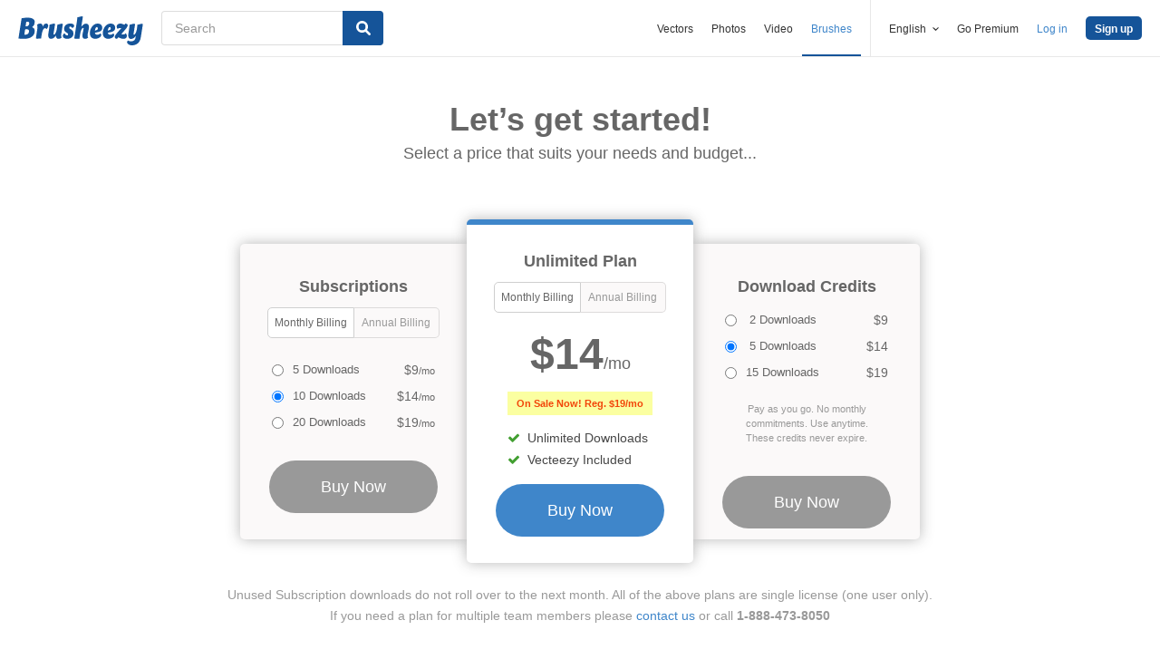

--- FILE ---
content_type: text/css
request_url: https://static.brusheezy.com/assets/splittests/premium_join-4f192269103ccb74e21a83e8d8c7aa8c.css
body_size: 2618
content:
@import "https://maxcdn.bootstrapcdn.com/font-awesome/4.7.0/css/font-awesome.min.css";.tooltip-element,.tooltip-element:after,.tooltip-element:before,.tooltip-element *,.tooltip-element *:after,.tooltip-element *:before{box-sizing:border-box}.tooltip-element{position:absolute;display:none}.tooltip-element.tooltip-open{display:block}.tooltip-element.tooltip-theme-arrows{max-width:100%;max-height:100%}.tooltip-element.tooltip-theme-arrows .tooltip-content{border-radius:5px;position:relative;font-family:inherit;background:#000;color:#eee;padding:1em;font-size:1.1em;line-height:1.5em}.tooltip-element.tooltip-theme-arrows .tooltip-content:before{content:"";display:block;position:absolute;width:0;height:0;border-color:transparent;border-width:8px;border-style:solid}.tooltip-element.tooltip-theme-arrows.tooltip-element-attached-bottom.tooltip-element-attached-center .tooltip-content{margin-bottom:8px}.tooltip-element.tooltip-theme-arrows.tooltip-element-attached-bottom.tooltip-element-attached-center .tooltip-content:before{top:100%;left:50%;margin-left:-8px;border-top-color:#000}.tooltip-element.tooltip-theme-arrows.tooltip-element-attached-top.tooltip-element-attached-center .tooltip-content{margin-top:8px}.tooltip-element.tooltip-theme-arrows.tooltip-element-attached-top.tooltip-element-attached-center .tooltip-content:before{bottom:100%;left:50%;margin-left:-8px;border-bottom-color:#000}.tooltip-element.tooltip-theme-arrows.tooltip-element-attached-right.tooltip-element-attached-middle .tooltip-content{margin-right:8px}.tooltip-element.tooltip-theme-arrows.tooltip-element-attached-right.tooltip-element-attached-middle .tooltip-content:before{left:100%;top:50%;margin-top:-8px;border-left-color:#000}.tooltip-element.tooltip-theme-arrows.tooltip-element-attached-left.tooltip-element-attached-middle .tooltip-content{margin-left:8px}.tooltip-element.tooltip-theme-arrows.tooltip-element-attached-left.tooltip-element-attached-middle .tooltip-content:before{right:100%;top:50%;margin-top:-8px;border-right-color:#000}.tooltip-element.tooltip-theme-arrows.tooltip-element-attached-top.tooltip-element-attached-left.tooltip-target-attached-bottom .tooltip-content{margin-top:8px}.tooltip-element.tooltip-theme-arrows.tooltip-element-attached-top.tooltip-element-attached-left.tooltip-target-attached-bottom .tooltip-content:before{bottom:100%;left:8px;border-bottom-color:#000}.tooltip-element.tooltip-theme-arrows.tooltip-element-attached-top.tooltip-element-attached-right.tooltip-target-attached-bottom .tooltip-content{margin-top:8px}.tooltip-element.tooltip-theme-arrows.tooltip-element-attached-top.tooltip-element-attached-right.tooltip-target-attached-bottom .tooltip-content:before{bottom:100%;right:8px;border-bottom-color:#000}.tooltip-element.tooltip-theme-arrows.tooltip-element-attached-bottom.tooltip-element-attached-left.tooltip-target-attached-top .tooltip-content{margin-bottom:8px}.tooltip-element.tooltip-theme-arrows.tooltip-element-attached-bottom.tooltip-element-attached-left.tooltip-target-attached-top .tooltip-content:before{top:100%;left:8px;border-top-color:#000}.tooltip-element.tooltip-theme-arrows.tooltip-element-attached-bottom.tooltip-element-attached-right.tooltip-target-attached-top .tooltip-content{margin-bottom:8px}.tooltip-element.tooltip-theme-arrows.tooltip-element-attached-bottom.tooltip-element-attached-right.tooltip-target-attached-top .tooltip-content:before{top:100%;right:8px;border-top-color:#000}.tooltip-element.tooltip-theme-arrows.tooltip-element-attached-top.tooltip-element-attached-right.tooltip-target-attached-left .tooltip-content{margin-right:8px}.tooltip-element.tooltip-theme-arrows.tooltip-element-attached-top.tooltip-element-attached-right.tooltip-target-attached-left .tooltip-content:before{top:8px;left:100%;border-left-color:#000}.tooltip-element.tooltip-theme-arrows.tooltip-element-attached-top.tooltip-element-attached-left.tooltip-target-attached-right .tooltip-content{margin-left:8px}.tooltip-element.tooltip-theme-arrows.tooltip-element-attached-top.tooltip-element-attached-left.tooltip-target-attached-right .tooltip-content:before{top:8px;right:100%;border-right-color:#000}.tooltip-element.tooltip-theme-arrows.tooltip-element-attached-bottom.tooltip-element-attached-right.tooltip-target-attached-left .tooltip-content{margin-right:8px}.tooltip-element.tooltip-theme-arrows.tooltip-element-attached-bottom.tooltip-element-attached-right.tooltip-target-attached-left .tooltip-content:before{bottom:8px;left:100%;border-left-color:#000}.tooltip-element.tooltip-theme-arrows.tooltip-element-attached-bottom.tooltip-element-attached-left.tooltip-target-attached-right .tooltip-content{margin-left:8px}.tooltip-element.tooltip-theme-arrows.tooltip-element-attached-bottom.tooltip-element-attached-left.tooltip-target-attached-right .tooltip-content:before{bottom:8px;right:100%;border-right-color:#000}.tooltip-element.tooltip-theme-arrows{pointer-events:none}.tooltip-element.tooltip-theme-arrows .tooltip-content{padding:0.5em 1em}.select-toggle{display:flex;flex-wrap:wrap;margin-left:auto;margin-right:auto;margin-top:12px;width:190px}.select-toggle__header{color:#666;font-size:14px;margin-bottom:5px;width:100%}.select-toggle .toggle-item{background-color:#FBF9F9;border:1px solid #DDDBDB;color:#999999;cursor:pointer;display:inline-block;flex:1;font-size:12px;height:34px;line-height:33px;text-align:center;width:100px}.select-toggle .toggle-item.active{border-color:#CFCFCF;background-color:white;color:#666666}.select-toggle .toggle-item:first-of-type{border-top-left-radius:5px;border-bottom-left-radius:5px}.select-toggle .toggle-item:first-of-type:not(.active){border-right-color:#DDDBDB}.select-toggle .toggle-item:last-of-type{border-top-right-radius:5px;border-bottom-right-radius:5px;border-left:none}.buy-now{height:49px;width:186px;border-radius:24px;border:none;color:white;background-color:#999999;font-size:18px;font-weight:500;cursor:pointer !important;line-height:1.15em}.buy-now:hover{background-color:#B1B1B1;cursor:pointer !important}.buy-now.ez-btn{height:auto;padding-bottom:15px;padding-top:15px}.pricing-blocks{width:100%;max-width:750px;display:flex;align-content:center;align-items:center;margin-left:auto;margin-right:auto}.pricing-blocks .pricing-block{height:326px;width:calc(100%/3);background-color:#FBF9F9;box-shadow:0px 0px 15px 0px rgba(50,50,50,0.35)}.pricing-blocks .pricing-block h1{color:#666666;margin-top:36px;font-size:18px;font-weight:600}.pricing-blocks .pricing-block ul.included{width:170px;margin-left:auto;margin-right:auto;margin-bottom:5px}.pricing-blocks .pricing-block ul.included li{text-align:left;font-size:14px;position:relative;margin-left:5px;margin-bottom:3px;white-space:nowrap}.pricing-blocks .pricing-block ul.included li:before{content:'\f00c';font-family:FontAwesome;color:#429F31;margin-right:8px;top:0;left:0}.pricing-blocks .pricing-block .price{font-size:48px;font-weight:600;margin-top:10px;color:#666666}.pricing-blocks .pricing-block .price span{font-size:18px;font-weight:500}.pricing-blocks .pricing-block.unlimited{order:1;height:379px;border-radius:5px;background-color:white;z-index:2;border-top:6px solid #3F86CA}.pricing-blocks .pricing-block.unlimited h1{margin-top:29px;font-weight:600}.pricing-blocks .pricing-block.unlimited .sale{width:auto;max-width:90%;white-space:nowrap;text-align:center;color:#f24509;background-color:#FBFFA1;font-weight:600;font-size:11px;padding:5px 10px;margin:5px auto 15px;display:inline-block}.pricing-blocks .pricing-block.unlimited .buy-now{background-color:#3F86CA;margin-top:11px}.pricing-blocks .pricing-block.unlimited .buy-now:hover{background-color:#3479bc}.pricing-blocks .pricing-block.subscription{order:0;border-top-left-radius:5px;border-bottom-left-radius:5px}.pricing-blocks .pricing-block.subscription .buy-now{margin-top:23px}.pricing-blocks .pricing-block.pay-as-you-go{order:2;border-top-right-radius:5px;border-bottom-right-radius:5px}.pricing-blocks .pricing-block.pay-as-you-go .selections{margin-top:16px}.pricing-blocks .pricing-block.pay-as-you-go .disclaimer{width:164px;color:#999999;font-size:11px;margin-left:auto;margin-right:auto;margin-top:20px}.pricing-blocks .pricing-block.pay-as-you-go .buy-now{margin-top:34px}.pricing-blocks .selections{margin-top:25px;font-size:14px;color:#666666}.pricing-blocks .selections .row{display:flex;align-items:flex-start;align-content:center;margin-bottom:7px;width:180px;margin-left:auto;margin-right:auto;cursor:default;line-height:1em}.pricing-blocks .selections .row input{margin-top:4px;flex-shrink:0}.pricing-blocks .selections .row>span{position:relative;top:3px}.pricing-blocks .selections .row>span:first-of-type{margin:0 5px 0 10px;font-size:.9em;text-align:left;white-space:nowrap}.pricing-blocks .selections .row>span:last-child{text-align:right;margin-left:auto;font-size:11px}.pricing-blocks .selections .row>span:last-child span{font-weight:500;font-size:14px}html[lang=de] .pricing-blocks .selections .row,html[lang=nl] .pricing-blocks .selections .row,html[lang=sv] .pricing-blocks .selections .row{width:200px}html[lang=fr] .pricing-blocks .selections .row{width:220px}html[lang=sv] .pricing-block.unlimited .included{width:210px}#body{background-color:white}*,*:before,*:after{box-sizing:border-box}section{width:100%;background-color:white}section .inner{width:100%;max-width:790px;padding-left:20px;padding-right:20px;margin-right:auto;margin-left:auto}.signups-join_premium #body div,.signups-join_premium #body h1,.signups-join_premium #body h2,.signups-join_premium #body h3,.signups-join_premium #body h4,.signups-join_premium #body h5,.signups-join_premium #body table,.signups-join_premium #body span,.signups-join_premium #body ul,.signups-join_premium #body li,.signups-join_premium #body button{font-family:"Helvetica Neue", Helvetica, -apple-system, BlinkMacSystemFont, "Segoe UI", Roboto, Arial, sans-serif, "Apple Color Emoji", "Segoe UI Emoji", "Segoe UI Symbol"}.signups-join_premium input:focus,.signups-join_premium select:focus,.signups-join_premium textarea:focus,.signups-join_premium button:focus{outline:none}.signups-join_premium .hero{margin-top:46px;margin-bottom:59px}.signups-join_premium .hero h1{font-size:36px;color:#666666;font-weight:600}.signups-join_premium .hero h5{font-size:18px;color:#666666;margin-top:-8px}.signups-join_premium .disclaimer-area{margin-top:25px;font-size:14px;color:#999999;margin-bottom:40px;white-space:nowrap;display:flex;flex-direction:column;align-items:center}@media screen and (max-width: 550px){.signups-join_premium .disclaimer-area{font-size:12px}}@media screen and (max-width: 400px){.signups-join_premium .disclaimer-area{font-size:9px;line-height:1.618em}}.signups-join_premium .disclaimer-area p:last-child{margin-top:-8px}.signups-join_premium .disclaimer-area p:last-child br{display:none}@media screen and (max-width: 550px){.signups-join_premium .disclaimer-area p:last-child br{display:inline-block}}@media screen and (max-width: 849px){.signups-join_premium .disclaimer-area p .line-break{display:block}}.signups-join_premium section.compare-accounts .hero{margin-top:23px}.signups-join_premium section.compare-accounts table{margin-top:30px}.signups-join_premium section.compare-accounts table tr{border-bottom:1px solid #E8E8E8;height:34px;font-size:14px;color:#666666;font-weight:400}.signups-join_premium section.compare-accounts table tr td:first-child{padding-left:12px}.signups-join_premium section.compare-accounts table tr td .fa-check{color:#429F31;font-size:18px;padding-left:10px}.signups-join_premium section.compare-accounts table tr td .fa-times{color:#E13025;font-size:18px;padding-left:10px}.signups-join_premium section.compare-accounts table tr td .row-wrapper{display:flex;align-items:center;align-content:center}.signups-join_premium section.compare-accounts table tr td .row-wrapper div{display:inline-block}.signups-join_premium section.compare-accounts table tr td svg.info-icon{height:17px;width:17px;display:inline-block;margin-left:5px;margin-top:2px}.signups-join_premium section.compare-accounts table tr td svg.info-icon .icon-path{fill:#CCC}.signups-join_premium section.compare-accounts table tr td svg.info-icon:hover .icon-path{fill:#939393}.signups-join_premium section.compare-accounts table thead tr{font-weight:500;background-color:#F9F9F9;border-top:1px solid #E8E8E8;height:36px}.signups-join_premium section.compare-accounts table thead tr th:first-child{padding-left:12px}.signups-join_premium section.compare-accounts table thead tr th:nth-child(2n){width:135px}.signups-join_premium section.compare-accounts table thead tr th:nth-child(3n){width:85px}.signups-join_premium section.faq{background-color:#F9F9F9}.signups-join_premium section.faq .inner{max-width:1020px}@media screen and (max-width: 1100px){.signups-join_premium section.faq .inner{max-width:95%}}.signups-join_premium section.faq .questions{margin-bottom:70px}.signups-join_premium section.faq .questions .question-block{width:100%;text-align:left;margin-bottom:60px}.signups-join_premium section.faq .questions .question-block .question{font-size:18px;color:#666666;font-weight:500;margin-bottom:3px}.signups-join_premium section.faq .questions .question-block .answer{font-size:14px;color:#666666}.signups-join_premium section.faq .questions .question-block .answer ul{list-style:disc;margin:15px 0;padding-left:30px}.signups-join_premium section.faq .questions .question-block .answer ul:last-of-type{margin-bottom:0}.signups-join_premium section.faq .questions .question-block .answer ul li{font-size:.9em;margin-bottom:10px}.signups-join_premium section.faq .questions .question-block .answer ul li:last-of-type{margin-bottom:0}.signups-join_premium section.faq .all-faq{font-size:14px;font-weight:500;margin-bottom:80px;position:relative;display:inline-block}.signups-join_premium .tooltip-element.tooltip-theme-arrows .tooltip-content{max-width:268px;font-size:11px;color:#666666;background-color:white;padding:14px;text-align:left;box-shadow:0px 0px 20px 0px rgba(50,50,50,0.45)}.signups-join_premium .tooltip-element.tooltip-theme-arrows.tooltip-element-attached-left.tooltip-element-attached-middle .tooltip-content:before{border-right-color:white}.signups-join_premium .tooltip-element.tooltip-theme-arrows.tooltip-element-attached-bottom.tooltip-element-attached-center .tooltip-content:before{border-top-color:white}.signups-join_premium .pricing-block.unlimited{border-top-color:#3F86CA}.signups-join_premium.videezy section.pricing .hero{margin-bottom:22px}.signups-join_premium.videezy .pricing-block{height:259px;margin-top:37px}.signups-join_premium.videezy .pricing-block .price{margin-top:-13px}.signups-join_premium.videezy .pricing-block .buy-now{margin-top:14px}.signups-join_premium.videezy .pricing-block.unlimited{height:306px}.signups-join_premium.videezy .pricing-block.unlimited .buy-now{margin-top:25px}.signups-join_premium.videezy .pricing-block.unlimited .disclaimer{font-size:12px;color:#474747;font-wieght:normal;max-width:70%;margin-right:auto;margin-left:auto;line-height:16px}.signups-join_premium.videezy .pricing-block.unlimited .disclaimer span{font-weight:500}.signups-join_premium.videezy .pricing-block.unlimited h1{margin-top:32px;font-weight:500}.signups-join_premium.videezy .pricing-block.unlimited .sale{margin-top:-1px}.signups-join_premium.videezy .pricing-block ul.included{width:100%;text-align:center;margin-top:6px;margin-bottom:0}.signups-join_premium.videezy .pricing-block ul.included li{font-size:14px;font-weight:500;width:100%;text-align:center !important;margin-left:0}.signups-join_premium.videezy .pricing-block ul.included li span{font-weight:normal}.signups-join_premium.videezy section.faq .inner .hero{margin-bottom:39px;margin-top:71px}@media screen and (max-width: 1023px){.signups-join_premium section.faq .questions .question-row{flex-flow:column}.signups-join_premium section.faq .questions .question-row:last-child{margin-top:0px}.signups-join_premium section.faq .questions .question-row .question-block{width:90%;margin-left:auto;margin-right:auto;margin-bottom:35px}}@media screen and (max-width: 849px){.signups-join_premium .pricing-blocks{flex-flow:column}.signups-join_premium .pricing-blocks .pricing-block{margin-bottom:15px;border-radius:5px}.signups-join_premium .pricing-blocks .pricing-block:not(:first-child){margin-top:15px}.signups-join_premium .pricing-blocks .pricing-block.unlimited{order:0;width:95%;margin-left:auto;margin-right:auto}.signups-join_premium .pricing-blocks .pricing-block.subscription{order:1;width:95%;margin-left:auto;margin-right:auto}.signups-join_premium .pricing-blocks .pricing-block.pay-as-you-go{order:2;width:95%;margin-left:auto;margin-right:auto}}@media screen and (max-width: 649px){.signups-join_premium section.compare-accounts table thead tr th{font-size:12px;width:auto !important}.signups-join_premium section.compare-accounts table thead tr th:last-of-type{padding-right:10px}.signups-join_premium section.compare-accounts table tbody tr td{font-size:12px}}@media screen and (max-width: 569px){.signups-join_premium .tooltip.tooltip-element-attached-center.tooltip-target-attached-top .tooltip-content{max-width:150px !important}.signups-join_premium .tooltip.tooltip-element-attached-middle{display:none}.signups-join_premium .tooltip.tooltip-element-attached-middle .tooltip-content{display:none;visibility:hidden}}@media screen and (min-width: 570px){.signups-join_premium .tooltip.tooltip-element-attached-center.tooltip-target-attached-top{display:none;visibility:hidden}.signups-join_premium .tooltip.tooltip-element-attached-center.tooltip-target-attached-top .tooltip-content{display:none;visibility:hidden}}


--- FILE ---
content_type: text/plain;charset=UTF-8
request_url: https://c.pub.network/v2/c
body_size: -263
content:
8bdaee8c-c99d-400b-b059-0f1d075af8b6

--- FILE ---
content_type: text/javascript
request_url: https://static.brusheezy.com/assets/tether.min-08209d3a88a1942642cc6fee23b123dd.js
body_size: 7054
content:
!function(e,t){"function"==typeof define&&define.amd?define(t):"object"==typeof exports?module.exports=t(require,exports,module):e.Tether=t()}(this,function(e,t,n){"use strict";function r(e,t){if(!(e instanceof t))throw new TypeError("Cannot call a class as a function")}function i(e){var t=e.getBoundingClientRect(),n={};for(var r in t)n[r]=t[r];if(e.ownerDocument!==document){var s=e.ownerDocument.defaultView.frameElement;if(s){var o=i(s);n.top+=o.top,n.bottom+=o.top,n.left+=o.left,n.right+=o.left}}return n}function s(e){var t=getComputedStyle(e)||{},n=t.position,r=[];if("fixed"===n)return[e];for(var i=e;(i=i.parentNode)&&i&&1===i.nodeType;){var s=void 0;try{s=getComputedStyle(i)}catch(o){}if("undefined"==typeof s||null===s)return r.push(i),r;var u=s,a=u.overflow,f=u.overflowX,l=u.overflowY;/(auto|scroll)/.test(a+l+f)&&("absolute"!==n||["relative","absolute","fixed"].indexOf(s.position)>=0)&&r.push(i)}return r.push(e.ownerDocument.body),e.ownerDocument!==document&&r.push(e.ownerDocument.defaultView),r}function o(){N&&document.body.removeChild(N),N=null}function u(e){var t=void 0;e===document?(t=document,e=document.documentElement):t=e.ownerDocument;var n=t.documentElement,r=i(e),s=L();return r.top-=s.top,r.left-=s.left,"undefined"==typeof r.width&&(r.width=document.body.scrollWidth-r.left-r.right),"undefined"==typeof r.height&&(r.height=document.body.scrollHeight-r.top-r.bottom),r.top=r.top-n.clientTop,r.left=r.left-n.clientLeft,r.right=t.body.clientWidth-r.width-r.left,r.bottom=t.body.clientHeight-r.height-r.top,r}function a(e){return e.offsetParent||document.documentElement}function f(){var e=document.createElement("div");e.style.width="100%",e.style.height="200px";var t=document.createElement("div");l(t.style,{position:"absolute",top:0,left:0,pointerEvents:"none",visibility:"hidden",width:"200px",height:"150px",overflow:"hidden"}),t.appendChild(e),document.body.appendChild(t);var n=e.offsetWidth;t.style.overflow="scroll";var r=e.offsetWidth;n===r&&(r=t.clientWidth),document.body.removeChild(t);var i=n-r;return{width:i,height:i}}function l(){var e=arguments.length<=0||void 0===arguments[0]?{}:arguments[0],t=[];return Array.prototype.push.apply(t,arguments),t.slice(1).forEach(function(t){if(t)for(var n in t)(({})).hasOwnProperty.call(t,n)&&(e[n]=t[n])}),e}function c(e,t){if("undefined"!=typeof e.classList)t.split(" ").forEach(function(t){t.trim()&&e.classList.remove(t)});else{var n=new RegExp("(^| )"+t.split(" ").join("|")+"( |$)","gi"),r=d(e).replace(n," ");v(e,r)}}function h(e,t){if("undefined"!=typeof e.classList)t.split(" ").forEach(function(t){t.trim()&&e.classList.add(t)});else{c(e,t);var n=d(e)+(" "+t);v(e,n)}}function p(e,t){if("undefined"!=typeof e.classList)return e.classList.contains(t);var n=d(e);return(new RegExp("(^| )"+t+"( |$)","gi")).test(n)}function d(e){return e.className instanceof e.ownerDocument.defaultView.SVGAnimatedString?e.className.baseVal:e.className}function v(e,t){e.setAttribute("class",t)}function m(e,t,n){n.forEach(function(n){-1===t.indexOf(n)&&p(e,n)&&c(e,n)}),t.forEach(function(t){p(e,t)||h(e,t)})}function r(e,t){if(!(e instanceof t))throw new TypeError("Cannot call a class as a function")}function g(e,t){if("function"!=typeof t&&null!==t)throw new TypeError("Super expression must either be null or a function, not "+typeof t);e.prototype=Object.create(t&&t.prototype,{constructor:{value:e,enumerable:!1,writable:!0,configurable:!0}}),t&&(Object.setPrototypeOf?Object.setPrototypeOf(e,t):e.__proto__=t)}function y(e,t){var n=arguments.length<=2||void 0===arguments[2]?1:arguments[2];return e+n>=t&&t>=e-n}function b(){return"undefined"!=typeof performance&&"undefined"!=typeof performance.now?performance.now():+(new Date)}function w(){for(var e={top:0,left:0},t=arguments.length,n=Array(t),r=0;t>r;r++)n[r]=arguments[r];return n.forEach(function(t){var n=t.top,r=t.left;"string"==typeof n&&(n=parseFloat(n,10)),"string"==typeof r&&(r=parseFloat(r,10)),e.top+=n,e.left+=r}),e}function E(e,t){return"string"==typeof e.left&&-1!==e.left.indexOf("%")&&(e.left=parseFloat(e.left,10)/100*t.width),"string"==typeof e.top&&-1!==e.top.indexOf("%")&&(e.top=parseFloat(e.top,10)/100*t.height),e}function S(e,t){return"scrollParent"===t?t=e.scrollParents[0]:"window"===t&&(t=[pageXOffset,pageYOffset,innerWidth+pageXOffset,innerHeight+pageYOffset]),t===document&&(t=t.documentElement),"undefined"!=typeof t.nodeType&&!function(){var e=t,n=u(t),r=n,i=getComputedStyle(t);if(t=[r.left,r.top,n.width+r.left,n.height+r.top],e.ownerDocument!==document){var s=e.ownerDocument.defaultView;t[0]+=s.pageXOffset,t[1]+=s.pageYOffset,t[2]+=s.pageXOffset,t[3]+=s.pageYOffset}J.forEach(function(e,n){e=e[0].toUpperCase()+e.substr(1),"Top"===e||"Left"===e?t[n]+=parseFloat(i["border"+e+"Width"]):t[n]-=parseFloat(i["border"+e+"Width"])})}(),t}var x=function(){function e(e,t){for(var n=0;n<t.length;n++){var r=t[n];r.enumerable=r.enumerable||!1,r.configurable=!0,"value"in r&&(r.writable=!0),Object.defineProperty(e,r.key,r)}}return function(t,n,r){return n&&e(t.prototype,n),r&&e(t,r),t}}(),T=void 0;"undefined"==typeof T&&(T={modules:[]});var N=null,C=function(){var e=0;return function(){return++e}}(),k={},L=function(){var e=N;e||(e=document.createElement("div"),e.setAttribute("data-tether-id",C()),l(e.style,{top:0,left:0,position:"absolute"}),document.body.appendChild(e),N=e);var t=e.getAttribute("data-tether-id");return"undefined"==typeof k[t]&&(k[t]=i(e),O(function(){delete k[t]})),k[t]},A=[],O=function(e){A.push(e)},M=function(){for(var e=void 0;e=A.pop();)e()},_=function(){function e(){r(this,e)}return x(e,[{key:"on",value:function(e,t,n){var r=arguments.length<=3||void 0===arguments[3]?!1:arguments[3];"undefined"==typeof this.bindings&&(this.bindings={}),"undefined"==typeof this.bindings[e]&&(this.bindings[e]=[]),this.bindings[e].push({handler:t,ctx:n,once:r})}},{key:"once",value:function(e,t,n){this.on(e,t,n,!0)}},{key:"off",value:function(e,t){if("undefined"!=typeof this.bindings&&"undefined"!=typeof this.bindings[e])if("undefined"==typeof t)delete this.bindings[e];else for(var n=0;n<this.bindings[e].length;)this.bindings[e][n].handler===t?this.bindings[e].splice(n,1):++n}},{key:"trigger",value:function(e){if("undefined"!=typeof this.bindings&&this.bindings[e]){for(var t=0,n=arguments.length,r=Array(n>1?n-1:0),i=1;n>i;i++)r[i-1]=arguments[i];for(;t<this.bindings[e].length;){var s=this.bindings[e][t],o=s.handler,u=s.ctx,a=s.once,f=u;"undefined"==typeof f&&(f=this),o.apply(f,r),a?this.bindings[e].splice(t,1):++t}}}}]),e}();T.Utils={getActualBoundingClientRect:i,getScrollParents:s,getBounds:u,getOffsetParent:a,extend:l,addClass:h,removeClass:c,hasClass:p,updateClasses:m,defer:O,flush:M,uniqueId:C,Evented:_,getScrollBarSize:f,removeUtilElements:o};var D=function(){function e(e,t){var n=[],r=!0,i=!1,s=void 0;try{for(var o,u=e[Symbol.iterator]();!(r=(o=u.next()).done)&&(n.push(o.value),!t||n.length!==t);r=!0);}catch(a){i=!0,s=a}finally{try{!r&&u["return"]&&u["return"]()}finally{if(i)throw s}}return n}return function(t,n){if(Array.isArray(t))return t;if(Symbol.iterator in Object(t))return e(t,n);throw new TypeError("Invalid attempt to destructure non-iterable instance")}}(),x=function(){function e(e,t){for(var n=0;n<t.length;n++){var r=t[n];r.enumerable=r.enumerable||!1,r.configurable=!0,"value"in r&&(r.writable=!0),Object.defineProperty(e,r.key,r)}}return function(t,n,r){return n&&e(t.prototype,n),r&&e(t,r),t}}(),P=function(e,t,n){for(var r=!0;r;){var i=e,s=t,o=n;r=!1,null===i&&(i=Function.prototype);var u=Object.getOwnPropertyDescriptor(i,s);if(void 0!==u){if("value"in u)return u.value;var a=u.get;if(void 0===a)return;return a.call(o)}var f=Object.getPrototypeOf(i);if(null===f)return;e=f,t=s,n=o,r=!0,u=f=void 0}};if("undefined"==typeof T)throw new Error("You must include the utils.js file before tether.js");var H=T.Utils,s=H.getScrollParents,u=H.getBounds,a=H.getOffsetParent,l=H.extend,h=H.addClass,c=H.removeClass,m=H.updateClasses,O=H.defer,M=H.flush,f=H.getScrollBarSize,o=H.removeUtilElements,B=function(){if("undefined"==typeof document)return"";for(var e=document.createElement("div"),t=["transform","WebkitTransform","OTransform","MozTransform","msTransform"],n=0;n<t.length;++n){var r=t[n];if(void 0!==e.style[r])return r}}(),j=[],F=function(){j.forEach(function(e){e.position(!1)}),M()};!function(){var e=null,t=null,n=null,r=function i(){return"undefined"!=typeof t&&t>16?(t=Math.min(t-16,250),void (n=setTimeout(i,250))):void ("undefined"!=typeof e&&b()-e<10||(null!=n&&(clearTimeout(n),n=null),e=b(),F(),t=b()-e))};"undefined"!=typeof window&&"undefined"!=typeof window.addEventListener&&["resize","scroll","touchmove"].forEach(function(e){window.addEventListener(e,r)})}();var I={center:"center",left:"right",right:"left"},q={middle:"middle",top:"bottom",bottom:"top"},R={top:0,left:0,middle:"50%",center:"50%",bottom:"100%",right:"100%"},U=function(e,t){var n=e.left,r=e.top;return"auto"===n&&(n=I[t.left]),"auto"===r&&(r=q[t.top]),{left:n,top:r}},z=function(e){var t=e.left,n=e.top;return"undefined"!=typeof R[e.left]&&(t=R[e.left]),"undefined"!=typeof R[e.top]&&(n=R[e.top]),{left:t,top:n}},W=function(e){var t=e.split(" "),n=D(t,2),r=n[0],i=n[1];return{top:r,left:i}},X=W,V=function(e){function t(e){var n=this;r(this,t),P(Object.getPrototypeOf(t.prototype),"constructor",this).call(this),this.position=this.position.bind(this),j.push(this),this.history=[],this.setOptions(e,!1),T.modules.forEach(function(e){"undefined"!=typeof e.initialize&&e.initialize.call(n)}),this.position()}return g(t,e),x(t,[{key:"getClass",value:function(){var e=arguments.length<=0||void 0===arguments[0]?"":arguments[0],t=this.options.classes;return"undefined"!=typeof t&&t[e]?this.options.classes[e]:this.options.classPrefix?this.options.classPrefix+"-"+e:e}},{key:"setOptions",value:function(e){var t=this,n=arguments.length<=1||void 0===arguments[1]?!0:arguments[1],r={offset:"0 0",targetOffset:"0 0",targetAttachment:"auto auto",classPrefix:"tether"};this.options=l(r,e);var i=this.options,o=i.element,u=i.target,a=i.targetModifier;if(this.element=o,this.target=u,this.targetModifier=a,"viewport"===this.target?(this.target=document.body,this.targetModifier="visible"):"scroll-handle"===this.target&&(this.target=document.body,this.targetModifier="scroll-handle"),["element","target"].forEach(function(e){if("undefined"==typeof t[e])throw new Error("Tether Error: Both element and target must be defined");"undefined"!=typeof t[e].jquery?t[e]=t[e][0]:"string"==typeof t[e]&&(t[e]=document.querySelector(t[e]))}),h(this.element,this.getClass("element")),this.options.addTargetClasses!==!1&&h(this.target,this.getClass("target")),!this.options.attachment)throw new Error("Tether Error: You must provide an attachment");this.targetAttachment=X(this.options.targetAttachment),this.attachment=X(this.options.attachment),this.offset=W(this.options.offset),this.targetOffset=W(this.options.targetOffset),"undefined"!=typeof this.scrollParents&&this.disable(),"scroll-handle"===this.targetModifier?this.scrollParents=[this.target]:this.scrollParents=s(this.target),this.options.enabled!==!1&&this.enable(n)}},{key:"getTargetBounds",value:function(){if("undefined"==typeof this.targetModifier)return u(this.target);if("visible"===this.targetModifier){if(this.target===document.body)return{top:pageYOffset,left:pageXOffset,height:innerHeight,width:innerWidth};var e=u(this.target),t={height:e.height,width:e.width,top:e.top,left:e.left};return t.height=Math.min(t.height,e.height-(pageYOffset-e.top)),t.height=Math.min(t.height,e.height-(e.top+e.height-(pageYOffset+innerHeight))),t.height=Math.min(innerHeight,t.height),t.height-=2,t.width=Math.min(t.width,e.width-(pageXOffset-e.left)),t.width=Math.min(t.width,e.width-(e.left+e.width-(pageXOffset+innerWidth))),t.width=Math.min(innerWidth,t.width),t.width-=2,t.top<pageYOffset&&(t.top=pageYOffset),t.left<pageXOffset&&(t.left=pageXOffset),t}if("scroll-handle"===this.targetModifier){var e=void 0,n=this.target;n===document.body?(n=document.documentElement,e={left:pageXOffset,top:pageYOffset,height:innerHeight,width:innerWidth}):e=u(n);var r=getComputedStyle(n),i=n.scrollWidth>n.clientWidth||[r.overflow,r.overflowX].indexOf("scroll")>=0||this.target!==document.body,s=0;i&&(s=15);var o=e.height-parseFloat(r.borderTopWidth)-parseFloat(r.borderBottomWidth)-s,t={width:15,height:.975*o*(o/n.scrollHeight),left:e.left+e.width-parseFloat(r.borderLeftWidth)-15},a=0;408>o&&this.target===document.body&&(a=-0.00011*Math.pow(o,2)-.00727*o+22.58),this.target!==document.body&&(t.height=Math.max(t.height,24));var f=this.target.scrollTop/(n.scrollHeight-o);return t.top=f*(o-t.height-a)+e.top+parseFloat(r.borderTopWidth),this.target===document.body&&(t.height=Math.max(t.height,24)),t}}},{key:"clearCache",value:function(){this._cache={}}},{key:"cache",value:function(e,t){return"undefined"==typeof this._cache&&(this._cache={}),"undefined"==typeof this._cache[e]&&(this._cache[e]=t.call(this)),this._cache[e]}},{key:"enable",value:function(){var e=this,t=arguments.length<=0||void 0===arguments[0]?!0:arguments[0];this.options.addTargetClasses!==!1&&h(this.target,this.getClass("enabled")),h(this.element,this.getClass("enabled")),this.enabled=!0,this.scrollParents.forEach(function(t){t!==e.target.ownerDocument&&t.addEventListener("scroll",e.position)}),t&&this.position()}},{key:"disable",value:function(){var e=this;c(this.target,this.getClass("enabled")),c(this.element,this.getClass("enabled")),this.enabled=!1,"undefined"!=typeof this.scrollParents&&this.scrollParents.forEach(function(t){t.removeEventListener("scroll",e.position)})}},{key:"destroy",value:function(){var e=this;this.disable(),j.forEach(function(t,n){t===e&&j.splice(n,1)}),0===j.length&&o()}},{key:"updateAttachClasses",value:function(e,t){var n=this;e=e||this.attachment,t=t||this.targetAttachment;var r=["left","top","bottom","right","middle","center"];"undefined"!=typeof this._addAttachClasses&&this._addAttachClasses.length&&this._addAttachClasses.splice(0,this._addAttachClasses.length),"undefined"==typeof this._addAttachClasses&&(this._addAttachClasses=[]);var i=this._addAttachClasses;e.top&&i.push(this.getClass("element-attached")+"-"+e.top),e.left&&i.push(this.getClass("element-attached")+"-"+e.left),t.top&&i.push(this.getClass("target-attached")+"-"+t.top),t.left&&i.push(this.getClass("target-attached")+"-"+t.left);var s=[];r.forEach(function(e){s.push(n.getClass("element-attached")+"-"+e),s.push(n.getClass("target-attached")+"-"+e)}),O(function(){"undefined"!=typeof n._addAttachClasses&&(m(n.element,n._addAttachClasses,s),n.options.addTargetClasses!==!1&&m(n.target,n._addAttachClasses,s),delete n._addAttachClasses)})}},{key:"position",value:function(){var e=this,t=arguments.length<=0||void 0===arguments[0]?!0:arguments[0];if(this.enabled){this.clearCache();var n=U(this.targetAttachment,this.attachment);this.updateAttachClasses(this.attachment,n);var r=this.cache("element-bounds",function(){return u(e.element)}),i=r.width,s=r.height;if(0===i&&0===s&&"undefined"!=typeof this.lastSize){var o=this.lastSize;i=o.width,s=o.height}else this.lastSize={width:i,height:s};var l=this.cache("target-bounds",function(){return e.getTargetBounds()}),c=l,h=E(z(this.attachment),{width:i,height:s}),p=E(z(n),c),d=E(this.offset,{width:i,height:s}),v=E(this.targetOffset,c);h=w(h,d),p=w(p,v);for(var m=l.left+p.left-h.left,g=l.top+p.top-h.top,y=0;y<T.modules.length;++y){var b=T.modules[y],S=b.position.call(this,{left:m,top:g,targetAttachment:n,targetPos:l,elementPos:r,offset:h,targetOffset:p,manualOffset:d,manualTargetOffset:v,scrollbarSize:k,attachment:this.attachment});if(S===!1)return!1;"undefined"!=typeof S&&"object"==typeof S&&(g=S.top,m=S.left)}var x={page:{top:g,left:m},viewport:{top:g-pageYOffset,bottom:pageYOffset-g-s+innerHeight,left:m-pageXOffset,right:pageXOffset-m-i+innerWidth}},N=this.target.ownerDocument,C=N.defaultView,k=void 0;return N.body.scrollWidth>C.innerWidth&&(k=this.cache("scrollbar-size",f),x.viewport.bottom-=k.height),N.body.scrollHeight>C.innerHeight&&(k=this.cache("scrollbar-size",f),x.viewport.right-=k.width),(-1===["","static"].indexOf(N.body.style.position)||-1===["","static"].indexOf(N.body.parentElement.style.position))&&(x.page.bottom=N.body.scrollHeight-g-s,x.page.right=N.body.scrollWidth-m-i),"undefined"!=typeof this.options.optimizations&&this.options.optimizations.moveElement!==!1&&"undefined"==typeof this.targetModifier&&!function(){var t=e.cache("target-offsetparent",function(){return a(e.target)}),n=e.cache("target-offsetparent-bounds",function(){return u(t)}),r=getComputedStyle(t),i=n,s={};if(["Top","Left","Bottom","Right"].forEach(function(e){s[e.toLowerCase()]=parseFloat(r["border"+e+"Width"])}),n.right=N.body.scrollWidth-n.left-i.width+s.right,n.bottom=N.body.scrollHeight-n.top-i.height+s.bottom,x.page.top>=n.top+s.top&&x.page.bottom>=n.bottom&&x.page.left>=n.left+s.left&&x.page.right>=n.right){var o=t.scrollTop,f=t.scrollLeft;x.offset={top:x.page.top-n.top+o-s.top,left:x.page.left-n.left+f-s.left}}}(),this.move(x),this.history.unshift(x),this.history.length>3&&this.history.pop(),t&&M(),!0}}},{key:"move",value:function(e){var t=this;if("undefined"!=typeof this.element.parentNode){var n={};for(var r in e){n[r]={};for(var i in e[r]){for(var s=!1,o=0;o<this.history.length;++o){var u=this.history[o];if("undefined"!=typeof u[r]&&!y(u[r][i],e[r][i])){s=!0;break}}s||(n[r][i]=!0)}}var f={top:"",left:"",right:"",bottom:""},c=function(e,n){var r="undefined"!=typeof t.options.optimizations,i=r?t.options.optimizations.gpu:null;if(i!==!1){var s=void 0,o=void 0;e.top?(f.top=0,s=n.top):(f.bottom=0,s=-n.bottom),e.left?(f.left=0,o=n.left):(f.right=0,o=-n.right),f[B]="translateX("+Math.round(o)+"px) translateY("+Math.round(s)+"px)","msTransform"!==B&&(f[B]+=" translateZ(0)")}else e.top?f.top=n.top+"px":f.bottom=n.bottom+"px",e.left?f.left=n.left+"px":f.right=n.right+"px"},h=!1;if((n.page.top||n.page.bottom)&&(n.page.left||n.page.right)?(f.position="absolute",c(n.page,e.page)):(n.viewport.top||n.viewport.bottom)&&(n.viewport.left||n.viewport.right)?(f.position="fixed",c(n.viewport,e.viewport)):"undefined"!=typeof n.offset&&n.offset.top&&n.offset.left?!function(){f.position="absolute";var r=t.cache("target-offsetparent",function(){return a(t.target)});a(t.element)!==r&&O(function(){t.element.parentNode.removeChild(t.element),r.appendChild(t.element)}),c(n.offset,e.offset),h=!0}():(f.position="absolute",c({top:!0,left:!0},e.page)),!h){for(var p=!0,d=this.element.parentNode;d&&1===d.nodeType&&"BODY"!==d.tagName;){if("static"!==getComputedStyle(d).position){p=!1;break}d=d.parentNode}p||(this.element.parentNode.removeChild(this.element),this.element.ownerDocument.body.appendChild(this.element))}var v={},m=!1;for(var i in f){var g=f[i],b=this.element.style[i];b!==g&&(m=!0,v[i]=g)}m&&O(function(){l(t.element.style,v)})}}}]),t}(_);V.modules=[],T.position=F;var $=l(V,T),D=function(){function e(e,t){var n=[],r=!0,i=!1,s=void 0;try{for(var o,u=e[Symbol.iterator]();!(r=(o=u.next()).done)&&(n.push(o.value),!t||n.length!==t);r=!0);}catch(a){i=!0,s=a}finally{try{!r&&u["return"]&&u["return"]()}finally{if(i)throw s}}return n}return function(t,n){if(Array.isArray(t))return t;if(Symbol.iterator in Object(t))return e(t,n);throw new TypeError("Invalid attempt to destructure non-iterable instance")}}(),H=T.Utils,u=H.getBounds,l=H.extend,m=H.updateClasses,O=H.defer,J=["left","top","right","bottom"];T.modules.push({position:function(e){var t=this,n=e.top,r=e.left,i=e.targetAttachment;if(!this.options.constraints)return!0;var s=this.cache("element-bounds",function(){return u(t.element)}),o=s.height,a=s.width;if(0===a&&0===o&&"undefined"!=typeof this.lastSize){var f=this.lastSize;a=f.width,o=f.height}var c=this.cache("target-bounds",function(){return t.getTargetBounds()}),h=c.height,p=c.width,d=[this.getClass("pinned"),this.getClass("out-of-bounds")];this.options.constraints.forEach(function(e){var t=e.outOfBoundsClass,n=e.pinnedClass;t&&d.push(t),n&&d.push(n)}),d.forEach(function(e){["left","top","right","bottom"].forEach(function(t){d.push(e+"-"+t)})});var v=[],g=l({},i),y=l({},this.attachment);return this.options.constraints.forEach(function(e){var s=e.to,u=e.attachment,f=e.pin;"undefined"==typeof u&&(u="");var l=void 0,c=void 0;if(u.indexOf(" ")>=0){var d=u.split(" "),m=D(d,2);c=m[0],l=m[1]}else l=c=u;var b=S(t,s);("target"===c||"both"===c)&&(n<b[1]&&"top"===g.top&&(n+=h,g.top="bottom"),n+o>b[3]&&"bottom"===g.top&&(n-=h,g.top="top")),"together"===c&&("top"===g.top&&("bottom"===y.top&&n<b[1]?(n+=h,g.top="bottom",n+=o,y.top="top"):"top"===y.top&&n+o>b[3]&&n-(o-h)>=b[1]&&(n-=o-h,g.top="bottom",y.top="bottom")),"bottom"===g.top&&("top"===y.top&&n+o>b[3]?(n-=h,g.top="top",n-=o,y.top="bottom"):"bottom"===y.top&&n<b[1]&&n+(2*o-h)<=b[3]&&(n+=o-h,g.top="top",y.top="top")),"middle"===g.top&&(n+o>b[3]&&"top"===y.top?(n-=o,y.top="bottom"):n<b[1]&&"bottom"===y.top&&(n+=o,y.top="top"))),("target"===l||"both"===l)&&(r<b[0]&&"left"===g.left&&(r+=p,g.left="right"),r+a>b[2]&&"right"===g.left&&(r-=p,g.left="left")),"together"===l&&(r<b[0]&&"left"===g.left?"right"===y.left?(r+=p,g.left="right",r+=a,y.left="left"):"left"===y.left&&(r+=p,g.left="right",r-=a,y.left="right"):r+a>b[2]&&"right"===g.left?"left"===y.left?(r-=p,g.left="left",r-=a,y.left="right"):"right"===y.left&&(r-=p,g.left="left",r+=a,y.left="left"):"center"===g.left&&(r+a>b[2]&&"left"===y.left?(r-=a,y.left="right"):r<b[0]&&"right"===y.left&&(r+=a,y.left="left"))),("element"===c||"both"===c)&&(n<b[1]&&"bottom"===y.top&&(n+=o,y.top="top"),n+o>b[3]&&"top"===y.top&&(n-=o,y.top="bottom")),("element"===l||"both"===l)&&(r<b[0]&&("right"===y.left?(r+=a,y.left="left"):"center"===y.left&&(r+=a/2,y.left="left")),r+a>b[2]&&("left"===y.left?(r-=a,y.left="right"):"center"===y.left&&(r-=a/2,y.left="right"))),"string"==typeof f?f=f.split(",").map(function(e){return e.trim()}):f===!0&&(f=["top","left","right","bottom"]),f=f||[];var w=[],E=[];n<b[1]&&(f.indexOf("top")>=0?(n=b[1],w.push("top")):E.push("top")),n+o>b[3]&&(f.indexOf("bottom")>=0?(n=b[3]-o,w.push("bottom")):E.push("bottom")),r<b[0]&&(f.indexOf("left")>=0?(r=b[0],w.push("left")):E.push("left")),r+a>b[2]&&(f.indexOf("right")>=0?(r=b[2]-a,w.push("right")):E.push("right")),w.length&&!function(){var e=void 0;e="undefined"!=typeof t.options.pinnedClass?t.options.pinnedClass:t.getClass("pinned"),v.push(e),w.forEach(function(t){v.push(e+"-"+t)})}(),E.length&&!function(){var e=void 0;e="undefined"!=typeof t.options.outOfBoundsClass?t.options.outOfBoundsClass:t.getClass("out-of-bounds"),v.push(e),E.forEach(function(t){v.push(e+"-"+t)})}(),(w.indexOf("left")>=0||w.indexOf("right")>=0)&&(y.left=g.left=!1),(w.indexOf("top")>=0||w.indexOf("bottom")>=0)&&(y.top=g.top=!1),(g.top!==i.top||g.left!==i.left||y.top!==t.attachment.top||y.left!==t.attachment.left)&&(t.updateAttachClasses(y,g),t.trigger("update",{attachment:y,targetAttachment:g}))}),O(function(){t.options.addTargetClasses!==!1&&m(t.target,v,d),m(t.element,v,d)}),{top:n,left:r}}});var H=T.Utils,u=H.getBounds,m=H.updateClasses,O=H.defer;T.modules.push({position:function(e){var t=this,n=e.top,r=e.left,i=this.cache("element-bounds",function(){return u(t.element)}),s=i.height,o=i.width,a=this.getTargetBounds(),f=n+s,l=r+o,c=[];n<=a.bottom&&f>=a.top&&["left","right"].forEach(function(e){var t=a[e];(t===r||t===l)&&c.push(e)}),r<=a.right&&l>=a.left&&["top","bottom"].forEach(function(e){var t=a[e];(t===n||t===f)&&c.push(e)});var h=[],p=[],d=["left","top","right","bottom"];return h.push(this.getClass("abutted")),d.forEach(function(e){h.push(t.getClass("abutted")+"-"+e)}),c.length&&p.push(this.getClass("abutted")),c.forEach(function(e){p.push(t.getClass("abutted")+"-"+e)}),O(function(){t.options.addTargetClasses!==!1&&m(t.target,p,h),m(t.element,p,h)}),!0}});var D=function(){function e(e,t){var n=[],r=!0,i=!1,s=void 0;try{for(var o,u=e[Symbol.iterator]();!(r=(o=u.next()).done)&&(n.push(o.value),!t||n.length!==t);r=!0);}catch(a){i=!0,s=a}finally{try{!r&&u["return"]&&u["return"]()}finally{if(i)throw s}}return n}return function(t,n){if(Array.isArray(t))return t;if(Symbol.iterator in Object(t))return e(t,n);throw new TypeError("Invalid attempt to destructure non-iterable instance")}}();return T.modules.push({position:function(e){var t=e.top,n=e.left;if(this.options.shift){var r=this.options.shift;"function"==typeof this.options.shift&&(r=this.options.shift.call(this,{top:t,left:n}));var i=void 0,s=void 0;if("string"==typeof r){r=r.split(" "),r[1]=r[1]||r[0];var o=r,u=D(o,2);i=u[0],s=u[1],i=parseFloat(i,10),s=parseFloat(s,10)}else i=r.top,s=r.left;return t+=i,n+=s,{top:t,left:n}}}}),$});

--- FILE ---
content_type: text/plain;charset=UTF-8
request_url: https://c.pub.network/v2/c
body_size: -112
content:
20806127-0288-4f29-a61d-c77f1483a18a